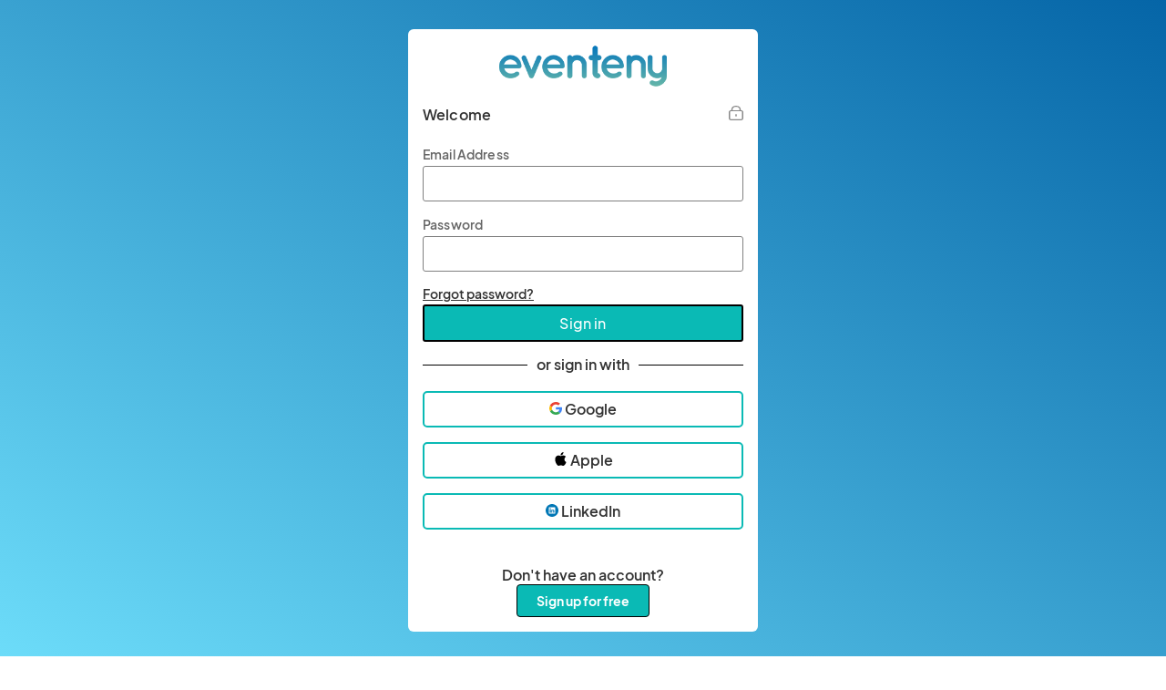

--- FILE ---
content_type: application/javascript
request_url: https://www.eventeny.com/js/Services/HotjarRegistrationService.js?v=1767794353
body_size: 192
content:
class HotjarRegistrationService {
    static registerHotjarEventInURI(event) {
        window.location.href = window.location.href+'&hj_event='+encodeURI(event);
    }

    static consumeHotjarEventInURIIfExists() {
        const queryString = window.location.search;
        const urlParams = new URLSearchParams(queryString);
        if(urlParams.get('hj_event')) {
            const event = decodeURI(urlParams.get('hj_event'));
            hj('event', event);
            urlParams.delete('hj_event')
            window.history.pushState({}, "", "?" + urlParams.toString());
        }
    }
}